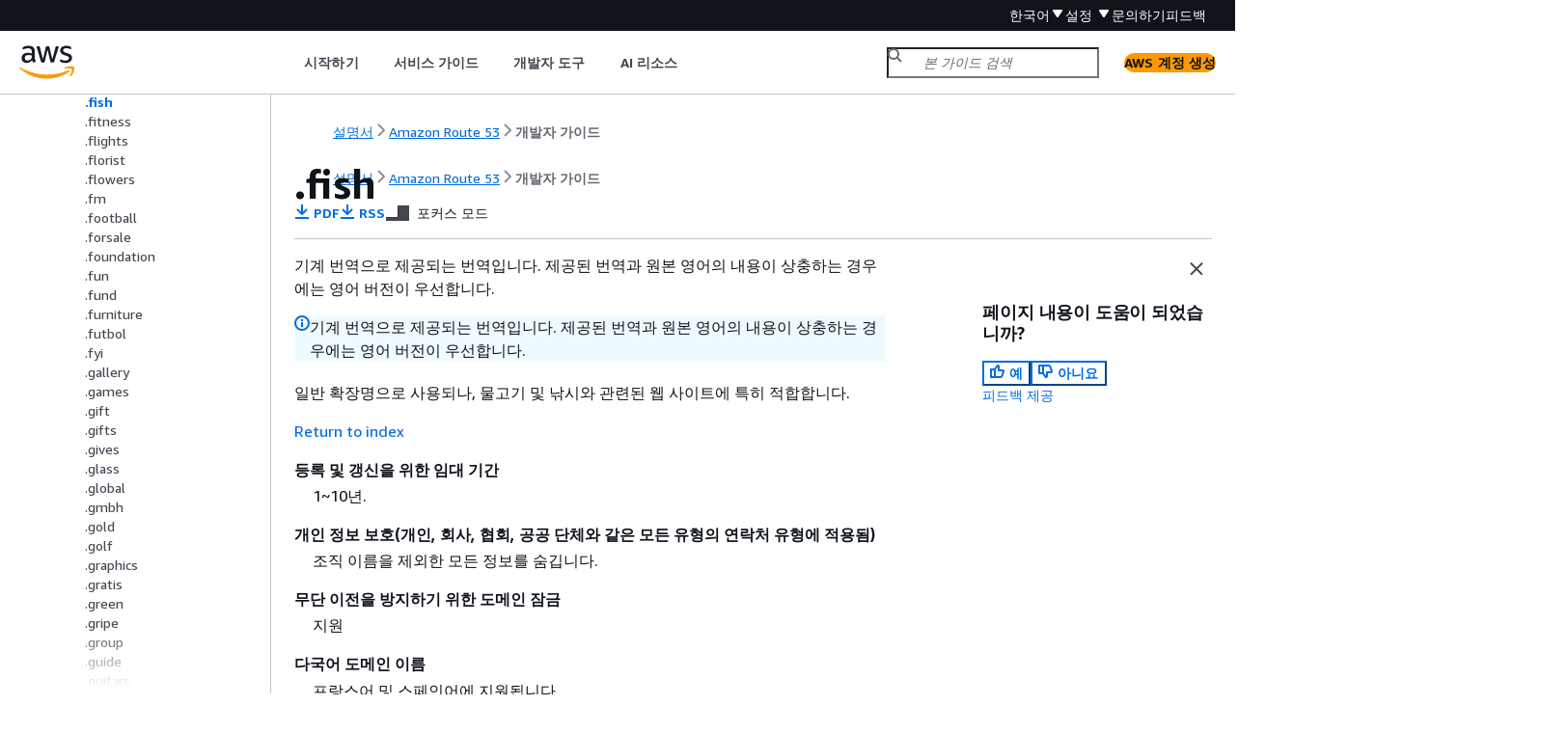

--- FILE ---
content_type: text/html
request_url: https://docs.aws.amazon.com/ko_kr/Route53/latest/DeveloperGuide/fish.html
body_size: 3899
content:
<!DOCTYPE html>
    <html xmlns="http://www.w3.org/1999/xhtml" lang="ko-KR"><head><meta http-equiv="Content-Type" content="text/html; charset=UTF-8" /><title>.fish - Amazon Route 53</title><meta name="viewport" content="width=device-width,initial-scale=1" /><meta name="assets_root" content="/assets" /><meta name="target_state" content="fish" /><meta name="default_state" content="fish" /><link rel="icon" type="image/ico" href="/assets/images/favicon.ico" /><link rel="shortcut icon" type="image/ico" href="/assets/images/favicon.ico" /><link rel="canonical" href="https://docs.aws.amazon.com/ko_kr/Route53/latest/DeveloperGuide/fish.html" /><meta name="description" content="일반 확장명으로 사용되나, 물고기 및 낚시와 관련된 웹 사이트에 특히 적합합니다." /><meta name="deployment_region" content="IAD" /><meta name="product" content="Amazon Route 53" /><meta name="guide" content="개발자 가이드" /><meta name="abstract" content="Route 53를 사용하여 도메인을 등록하고, 도메인이 호스팅된 리소스로 트래픽을 라우팅하고, 리소스의 상태를 확인할 수 있습니다. 또한 리소스의 상태에 따라 트래픽을 라우팅할 수도 있습니다. 이 가이드는 Route 53 콘솔을 사용하여 도메인을 등록하고, DNS를 구성하고, 상태 확인을 구성하는 방법을 설명합니다." /><meta name="guide-locale" content="ko_kr" /><meta name="tocs" content="toc-contents.json" /><link rel="canonical" href="https://docs.aws.amazon.com/ko_kr/Route53/latest/DeveloperGuide/fish.html" /><link rel="alternative" href="https://docs.aws.amazon.com/id_id/Route53/latest/DeveloperGuide/fish.html" hreflang="id-id" /><link rel="alternative" href="https://docs.aws.amazon.com/id_id/Route53/latest/DeveloperGuide/fish.html" hreflang="id" /><link rel="alternative" href="https://docs.aws.amazon.com/de_de/Route53/latest/DeveloperGuide/fish.html" hreflang="de-de" /><link rel="alternative" href="https://docs.aws.amazon.com/de_de/Route53/latest/DeveloperGuide/fish.html" hreflang="de" /><link rel="alternative" href="https://docs.aws.amazon.com/Route53/latest/DeveloperGuide/fish.html" hreflang="en-us" /><link rel="alternative" href="https://docs.aws.amazon.com/Route53/latest/DeveloperGuide/fish.html" hreflang="en" /><link rel="alternative" href="https://docs.aws.amazon.com/es_es/Route53/latest/DeveloperGuide/fish.html" hreflang="es-es" /><link rel="alternative" href="https://docs.aws.amazon.com/es_es/Route53/latest/DeveloperGuide/fish.html" hreflang="es" /><link rel="alternative" href="https://docs.aws.amazon.com/fr_fr/Route53/latest/DeveloperGuide/fish.html" hreflang="fr-fr" /><link rel="alternative" href="https://docs.aws.amazon.com/fr_fr/Route53/latest/DeveloperGuide/fish.html" hreflang="fr" /><link rel="alternative" href="https://docs.aws.amazon.com/it_it/Route53/latest/DeveloperGuide/fish.html" hreflang="it-it" /><link rel="alternative" href="https://docs.aws.amazon.com/it_it/Route53/latest/DeveloperGuide/fish.html" hreflang="it" /><link rel="alternative" href="https://docs.aws.amazon.com/ja_jp/Route53/latest/DeveloperGuide/fish.html" hreflang="ja-jp" /><link rel="alternative" href="https://docs.aws.amazon.com/ja_jp/Route53/latest/DeveloperGuide/fish.html" hreflang="ja" /><link rel="alternative" href="https://docs.aws.amazon.com/ko_kr/Route53/latest/DeveloperGuide/fish.html" hreflang="ko-kr" /><link rel="alternative" href="https://docs.aws.amazon.com/ko_kr/Route53/latest/DeveloperGuide/fish.html" hreflang="ko" /><link rel="alternative" href="https://docs.aws.amazon.com/pt_br/Route53/latest/DeveloperGuide/fish.html" hreflang="pt-br" /><link rel="alternative" href="https://docs.aws.amazon.com/pt_br/Route53/latest/DeveloperGuide/fish.html" hreflang="pt" /><link rel="alternative" href="https://docs.aws.amazon.com/zh_cn/Route53/latest/DeveloperGuide/fish.html" hreflang="zh-cn" /><link rel="alternative" href="https://docs.aws.amazon.com/zh_tw/Route53/latest/DeveloperGuide/fish.html" hreflang="zh-tw" /><link rel="alternative" href="https://docs.aws.amazon.com/Route53/latest/DeveloperGuide/fish.html" hreflang="x-default" /><meta name="feedback-item" content="Route53" /><meta name="this_doc_product" content="Amazon Route 53" /><meta name="this_doc_guide" content="개발자 가이드" /><head xmlns="http://www.w3.org/1999/xhtml"> <script defer="" src="/assets/r/awsdocs-doc-page.2.0.0.js"></script><link href="/assets/r/awsdocs-doc-page.2.0.0.css" rel="stylesheet"/></head>
<script defer="" id="awsc-panorama-bundle" type="text/javascript" src="https://prod.pa.cdn.uis.awsstatic.com/panorama-nav-init.js" data-config="{'appEntity':'aws-documentation','region':'us-east-1','service':'route53'}"></script><meta id="panorama-serviceSubSection" value="개발자 가이드" /><meta id="panorama-serviceConsolePage" value=".fish" /></head><body class="awsdocs awsui"><div class="awsdocs-container"><awsdocs-header></awsdocs-header><awsui-app-layout id="app-layout" class="awsui-util-no-gutters" ng-controller="ContentController as $ctrl" header-selector="awsdocs-header" navigation-hide="false" navigation-width="$ctrl.navWidth" navigation-open="$ctrl.navOpen" navigation-change="$ctrl.onNavChange($event)" tools-hide="$ctrl.hideTools" tools-width="$ctrl.toolsWidth" tools-open="$ctrl.toolsOpen" tools-change="$ctrl.onToolsChange($event)"><div id="guide-toc" dom-region="navigation"><awsdocs-toc></awsdocs-toc></div><div id="main-column" dom-region="content" tabindex="-1"><awsdocs-view class="awsdocs-view"><div id="awsdocs-content"><head><title>.fish - Amazon Route 53</title><meta name="pdf" content="route53-dg.pdf#fish" /><meta name="rss" content="amazon-route-53-release-notes.rss" /><meta name="forums" content="https://repost.aws/ko/tags/TAceSYwryvTxuK8Uw1UKOTVA" /><meta name="feedback" content="https://docs.aws.amazon.com/forms/aws-doc-feedback?hidden_service_name=Route53&amp;topic_url=https://docs.aws.amazon.com/ko_kr/Route53/latest/DeveloperGuide/fish.html" /><meta name="feedback-yes" content="feedbackyes.html?topic_url=https://docs.aws.amazon.com/ko_kr/Route53/latest/DeveloperGuide/fish.html" /><meta name="feedback-no" content="feedbackno.html?topic_url=https://docs.aws.amazon.com/ko_kr/Route53/latest/DeveloperGuide/fish.html" /><meta name="keywords" content="Route 53,Amazon Route 53,도메인,상태 확인,DNS,라우팅 정책,리소스 레코드 세트,호스팅 영역,이름 서버,등록,전송,트래픽 흐름,Route 53 VPC 해석기" /><script type="application/ld+json">
{
    "@context" : "https://schema.org",
    "@type" : "BreadcrumbList",
    "itemListElement" : [
      {
        "@type" : "ListItem",
        "position" : 1,
        "name" : "AWS",
        "item" : "https://aws.amazon.com"
      },
      {
        "@type" : "ListItem",
        "position" : 2,
        "name" : "Amazon Route 53",
        "item" : "https://docs.aws.amazon.com/route53/index.html"
      },
      {
        "@type" : "ListItem",
        "position" : 3,
        "name" : "개발자 가이드",
        "item" : "https://docs.aws.amazon.com/ko_kr/Route53/latest/DeveloperGuide"
      },
      {
        "@type" : "ListItem",
        "position" : 4,
        "name" : "Amazon Route 53을 사용하여 도메인 등록 및 관리",
        "item" : "https://docs.aws.amazon.com/ko_kr/Route53/latest/DeveloperGuide/registrar.html"
      },
      {
        "@type" : "ListItem",
        "position" : 5,
        "name" : "Amazon Route 53에 등록할 수 있는 도메인",
        "item" : "https://docs.aws.amazon.com/ko_kr/Route53/latest/DeveloperGuide/registrar-tld-list.html"
      },
      {
        "@type" : "ListItem",
        "position" : 6,
        "name" : "일반적인 최상위 도메인",
        "item" : "https://docs.aws.amazon.com/ko_kr/Route53/latest/DeveloperGuide/registrar-tld-list-generic.html"
      },
      {
        "@type" : "ListItem",
        "position" : 7,
        "name" : ".fish",
        "item" : "https://docs.aws.amazon.com/ko_kr/Route53/latest/DeveloperGuide/registrar-tld-list-generic.html"
      }
    ]
}
</script></head><body><div id="main"><div style="display: none"><a href="route53-dg.pdf#fish" target="_blank" rel="noopener noreferrer" title="PDF 열기"></a></div><div id="breadcrumbs" class="breadcrumb"><a href="/index.html">설명서</a><a href="/route53/index.html">Amazon Route 53</a><a href="Welcome.html">개발자 가이드</a></div><div id="main-content" class="awsui-util-container"><div id="main-col-body"><awsdocs-language-banner data-service="$ctrl.pageService"></awsdocs-language-banner><awsui-alert class="awsdocs-page-banner awsui-util-mb-l"><p>기계 번역으로 제공되는 번역입니다. 제공된 번역과 원본 영어의 내용이 상충하는 경우에는 영어 버전이 우선합니다.</p></awsui-alert><h1 class="topictitle" id="fish">.fish</h1><div class="awsdocs-page-header-container"><awsdocs-page-header></awsdocs-page-header><awsdocs-filter-selector id="awsdocs-filter-selector"></awsdocs-filter-selector></div><p>일반 확장명으로 사용되나, 물고기 및 낚시와 관련된 웹 사이트에 특히 적합합니다.</p><p><a href="./registrar-tld-list.html#index">Return to index</a></p><div class="variablelist">
				 
				 
				 
				 
				 
				 
				 
			<dl>
					<dt><b><span class="term">등록 및 갱신을 위한 임대 기간</span></b></dt>
					<dd>
						<p>1~10년.</p>
					</dd>
				
					<dt><b><span class="term">개인 정보 보호(개인, 회사, 협회, 공공 단체와 같은 모든 유형의 연락처 유형에 적용됨)</span></b></dt>
					<dd>
						<p>조직 이름을 제외한 모든 정보를 숨깁니다.</p>
					</dd>
				
					<dt><b><span class="term">무단 이전을 방지하기 위한 도메인 잠금</span></b></dt>
					<dd>
						<p>지원</p>
					</dd>
				
					<dt><b><span class="term">다국어 도메인 이름</span></b></dt>
					<dd>
						<p>프랑스어 및 스페인어에 지원됩니다.</p>
					</dd>
				
					<dt><b><span class="term">이전하는 데 필요한 권한 부여 코드</span></b></dt>
					<dd>
						<p>예</p>
					</dd>
				
					<dt><b><span class="term">DNSSEC</span></b></dt>
					<dd>
						<p>도메인 등록에 대해 지원됩니다. 자세한 내용은 <a href="./domain-configure-dnssec.html">도메인에 대해 DNSSEC 구성</a> 단원을 참조하십시오.</p>
					</dd>
				
					<dt><b><span class="term">도메인 갱신 및 복원 기한</span></b></dt>
					<dd>
						<div class="itemizedlist">
							 
							 
							 
							 
							 
						<ul class="itemizedlist"><li class="listitem">
								<p>갱신 가능: 만료 날짜까지</p>
							</li><li class="listitem">
								<p>Route 53를 사용한 늦은 갱신: 만료 후 44일까지</p>
							</li><li class="listitem">
								<p>Route 53에서 도메인 삭제: 만료 후 45일</p>
							</li><li class="listitem">
								<p>레지스트리 복원: 만료 후 45일 ~ 75일 사이</p>
							</li><li class="listitem">
								<p>레지스트리에서 도메인 삭제: 만료 후 75일</p>
							</li></ul></div>
					</dd>
				</dl></div><awsdocs-copyright class="copyright-print"></awsdocs-copyright><awsdocs-thumb-feedback right-edge="{{$ctrl.thumbFeedbackRightEdge}}"></awsdocs-thumb-feedback></div><noscript><div><div><div><div id="js_error_message"><p><img src="https://d1ge0kk1l5kms0.cloudfront.net/images/G/01/webservices/console/warning.png" alt="주의" /> <strong>javascript가 브라우저에서 비활성화되거나 사용이 불가합니다.</strong></p><p>AWS 설명서를 사용하려면 Javascript가 활성화되어야 합니다. 지침을 보려면 브라우저의 도움말 페이지를 참조하십시오.</p></div></div></div></div></noscript><div id="main-col-footer" class="awsui-util-font-size-0"><div id="doc-conventions"><a target="_top" href="/general/latest/gr/docconventions.html">문서 규칙</a></div><div class="prev-next"><div id="previous" class="prev-link" accesskey="p" href="./financial.html">.financial</div><div id="next" class="next-link" accesskey="n" href="./fitness.html">.fitness</div></div></div><awsdocs-page-utilities></awsdocs-page-utilities></div><div id="quick-feedback-yes" style="display: none;"><div class="title">이 페이지의 내용이 도움이 되었습니까? - 예</div><div class="content"><p>칭찬해 주셔서 감사합니다!</p><p>잠깐 시간을 내어 좋았던 부분을 알려 주시면 더 열심히 만들어 보겠습니다.</p><p><awsui-button id="fblink" rel="noopener noreferrer" target="_blank" text="피드백" click="linkClick($event)" href="https://docs.aws.amazon.com/forms/aws-doc-feedback?hidden_service_name=Route53&amp;topic_url=https://docs.aws.amazon.com/ko_kr/Route53/latest/DeveloperGuide/fish.html"></awsui-button></p></div></div><div id="quick-feedback-no" style="display: none;"><div class="title">이 페이지의 내용이 도움이 되었습니까? - 아니요</div><div class="content"><p>이 페이지에 작업이 필요하다는 점을 알려 주셔서 감사합니다. 실망시켜 드려 죄송합니다.</p><p>잠깐 시간을 내어 설명서를 향상시킬 수 있는 방법에 대해 말씀해 주십시오.</p><p><awsui-button id="fblink" rel="noopener noreferrer" target="_blank" text="피드백" click="linkClick($event)" href="https://docs.aws.amazon.com/forms/aws-doc-feedback?hidden_service_name=Route53&amp;topic_url=https://docs.aws.amazon.com/ko_kr/Route53/latest/DeveloperGuide/fish.html"></awsui-button></p></div></div></div></body></div></awsdocs-view><div class="page-loading-indicator" id="page-loading-indicator"><awsui-spinner size="large"></awsui-spinner></div></div><div id="tools-panel" dom-region="tools"><awsdocs-tools-panel id="awsdocs-tools-panel"></awsdocs-tools-panel></div></awsui-app-layout><awsdocs-cookie-banner class="doc-cookie-banner"></awsdocs-cookie-banner></div></body></html>